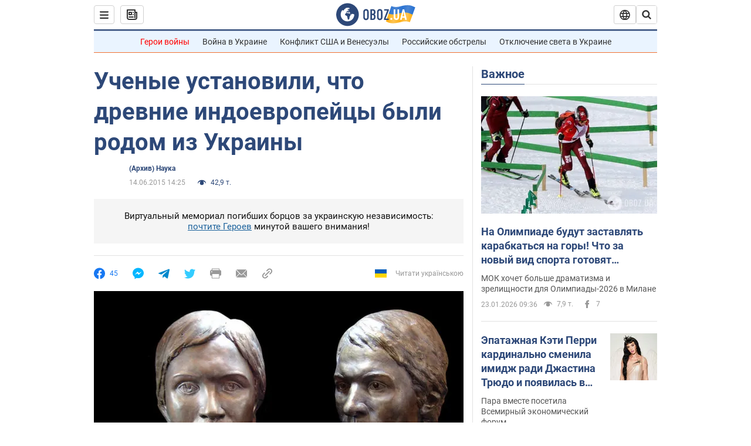

--- FILE ---
content_type: application/x-javascript; charset=utf-8
request_url: https://servicer.idealmedia.io/1418748/1?nocmp=1&sessionId=69746d27-0977b&sessionPage=1&sessionNumberWeek=1&sessionNumber=1&cbuster=1769237799059833828610&pvid=9053e50d-b81b-43a8-8c7a-dd02a8096957&implVersion=11&lct=1763555100&mp4=1&ap=1&consentStrLen=0&wlid=2c6607b3-28bc-4f71-a280-d6e61d8b745b&uniqId=02b33&niet=4g&nisd=false&evt=%5B%7B%22event%22%3A1%2C%22methods%22%3A%5B1%2C2%5D%7D%2C%7B%22event%22%3A2%2C%22methods%22%3A%5B1%2C2%5D%7D%5D&pv=5&jsv=es6&dpr=1&hashCommit=cbd500eb&apt=2015-06-14T14%3A25%3A00&tfre=3680&scale_metric_1=64.00&scale_metric_2=256.00&scale_metric_3=100.00&w=0&h=1&tl=150&tlp=1&sz=0x1&szp=1&szl=1&cxurl=https%3A%2F%2Fnews.obozrevatel.com%2Ftech%2Fscience%2F62409-uchenyie-ustanovili-chto-drevnie-indoevropejtsyi-byili-rodom-iz-ukrainyi.htm&ref=&lu=https%3A%2F%2Fnews.obozrevatel.com%2Ftech%2Fscience%2F62409-uchenyie-ustanovili-chto-drevnie-indoevropejtsyi-byili-rodom-iz-ukrainyi.htm
body_size: 953
content:
var _mgq=_mgq||[];
_mgq.push(["IdealmediaLoadGoods1418748_02b33",[
["ua.tribuna.com","11961719","1","Дерюгина ответила на вопрос, почему развелась с Блохиным","Президент Украинской федерации гимнастики Ирина Дерюгина рассказала, почему завершился ее брак с Олегом Блохиным.– Почему вы развелись?– У него родились дети.","0","","","","kPpwhPQHZMeJnXDe5ANbdBGbkw6BX4i0zAzNzGqEMUs0SzVyF_SAN_yRZlnvElbRJP9NESf5a0MfIieRFDqB_Kldt0JdlZKDYLbkLtP-Q-V-fLJI4iMAK65Dp_2Xx50X",{"i":"https://s-img.idealmedia.io/n/11961719/45x45/160x0x520x520/aHR0cDovL2ltZ2hvc3RzLmNvbS90LzQyNjAwMi85MjI3NTQ4ODU2NmYyMWU5ODlkYWVlN2NhMjI4NTQ4NS5qcGc.webp?v=1769237799-49JK53EdjnFTVYEzkVPUkTAgaLRp-1wGe9vA1gCBaLY","l":"https://clck.idealmedia.io/pnews/11961719/i/1298901/pp/1/1?h=kPpwhPQHZMeJnXDe5ANbdBGbkw6BX4i0zAzNzGqEMUs0SzVyF_SAN_yRZlnvElbRJP9NESf5a0MfIieRFDqB_Kldt0JdlZKDYLbkLtP-Q-V-fLJI4iMAK65Dp_2Xx50X&utm_campaign=obozrevatel.com&utm_source=obozrevatel.com&utm_medium=referral&rid=d4e512a0-f8f1-11f0-a8fb-d404e6f98490&tt=Direct&att=3&afrd=296&iv=11&ct=1&gdprApplies=0&muid=q0nDqaaCykUm&st=-300&mp4=1&h2=RGCnD2pppFaSHdacZpvmnsy2GX6xlGXVu7txikoXAu9RGCPw-Jj4BtYdULfjGweqWZ1ZO-tw1p4XvU9aUf71HQ**","adc":[],"sdl":0,"dl":"","category":"Спорт","dbbr":0,"bbrt":0,"type":"e","media-type":"static","clicktrackers":[],"cta":"Читати далі","cdt":"","eventtrackers":[{"url":"https://servicer.idealmedia.io/evt?t=i","method":1,"event":1},{"url":"https://servicer.idealmedia.io/evt?t=j","method":2,"event":1},{"url":"https://servicer.idealmedia.io/evt?t=i\u0026r=1","method":1,"event":2},{"url":"https://servicer.idealmedia.io/evt?t=j\u0026r=1","method":2,"event":2}],"tri":"d4e5231b-f8f1-11f0-a8fb-d404e6f98490","crid":"11961719"}],],
{"awc":{},"dt":"desktop","ts":"","tt":"Direct","isBot":1,"h2":"RGCnD2pppFaSHdacZpvmnsy2GX6xlGXVu7txikoXAu9RGCPw-Jj4BtYdULfjGweqWZ1ZO-tw1p4XvU9aUf71HQ**","ats":0,"rid":"d4e512a0-f8f1-11f0-a8fb-d404e6f98490","pvid":"9053e50d-b81b-43a8-8c7a-dd02a8096957","iv":11,"brid":32,"muidn":"q0nDqaaCykUm","dnt":2,"cv":2,"afrd":296,"consent":true,"adv_src_id":39175}]);
_mgqp();
